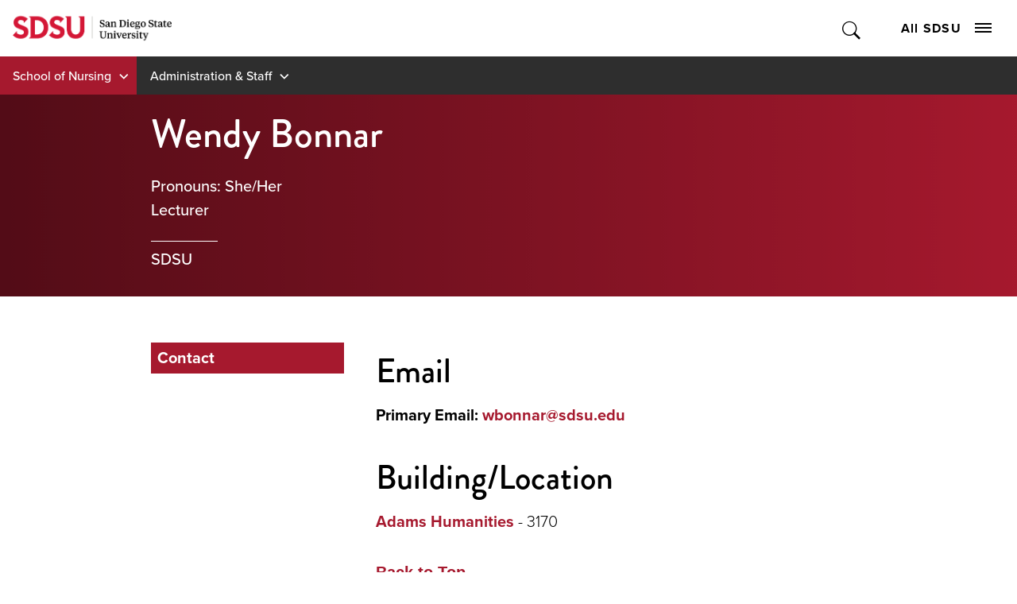

--- FILE ---
content_type: text/html; charset=utf-8
request_url: https://nursing.sdsu.edu/people/faculty/bonnar-wendy
body_size: 6588
content:
<!DOCTYPE HTML><html lang="en"><head><meta charset="UTF-8"><meta http-equiv="x-ua-compatible" content="ie=edge"><meta name="viewport" content="width=device-width, initial-scale=1, shrink-to-fit=no"><title>Wendy Bonnar | SDSU</title><link rel="canonical" href="https://nursing.sdsu.edu/people/faculty/bonnar-wendy"><meta name="Description" content="Wendy is a Lecturer at SDSU School of Nursing, contributing to excellence in nursing education, research, and student support."><link rel="apple-touch-icon" sizes="180x180" href="https://ou-resources.sdsu.edu/crimson/icons/apple-touch-icon.png"><link rel="icon" type="image/png" sizes="32x32" href="https://ou-resources.sdsu.edu/crimson/icons/favicon-32x32.png"><link rel="icon" type="image/png" sizes="16x16" href="https://ou-resources.sdsu.edu/crimson/icons/favicon-16x16.png"><link rel="mask-icon" href="https://ou-resources.sdsu.edu/crimson/safari-pinned-tab.svg" color="#a6192e"><meta name="msapplication-TileColor" content="#ffffff"><meta name="theme-color" content="#ffffff"><meta name="msapplication-TileColor" content="#ffffff"><meta name="theme-color" content="#ffffff"><script>
            var OUC = OUC || {};
            OUC.globalProps = OUC.globalProps || {};
            OUC.pageProps = OUC.pageProps || {};
            OUC.props = OUC.props || {};

            
                OUC.globalProps['path'] = "/people/faculty/bonnar-wendy.aspx";
            
                OUC.globalProps['domain'] = "https://nursing.sdsu.edu";
            
                OUC.globalProps['index-file'] = "index";
            
                OUC.globalProps['extension'] = "aspx";
            
				OUC.pageProps['section-title'] = "$skip";
			
                OUC.pageProps['hero-background'] = "red";
            
                OUC.pageProps['show-title'] = "";
            
                OUC.pageProps['show-division'] = "";
            
                OUC.pageProps['show-program'] = "";
            
                OUC.pageProps['show-unit'] = "";
            
                OUC.pageProps['show-department'] = "";
            
                OUC.pageProps['show-region'] = "";
            
                OUC.pageProps['content-regions'] = "bio education specialization interests certifications languages fun-facts mentors responsibilities awards-honors office-hours courses student-opportunities research intellectual-contributions directed-research clinical-trials grants media presentations publications exhibitions premieres productions performances service community-engagement assignments other-details";
            
                OUC.pageProps['pre-footer'] = "";
            
                OUC.pageProps['override-og-type'] = "";
            
                OUC.pageProps['override-og-image'] = "";
            
                OUC.pageProps['override-og-image-alt'] = "";
            
                OUC.pageProps['override-og-description'] = "";
            
                OUC.pageProps['override-twitter-card-description'] = "";
            
                OUC.pageProps['override-twitter-card-image'] = "";
            
                OUC.pageProps['override-twitter-card-image-alt'] = "";
            
                OUC.pageProps['override-twitter-card-type'] = "summary_large_image";
            
                OUC.pageProps['robots'] = "";
            
                OUC.pageProps['dsn'] = "faculty";
            
                OUC.pageProps['page-type'] = "wysiwyg";
            

            var key;
            for (key in OUC.globalProps) {
                OUC.props[key] = OUC.globalProps[key];
            }
            for (key in OUC.pageProps) {
                OUC.props[key] = OUC.pageProps[key];
            }
        </script><link rel="stylesheet" href="https://use.fontawesome.com/releases/v5.15.4/css/all.css"><!-- OU Search Ignore Start Here -->
<script>(function(w,d,s,l,i){w[l]=w[l]||[];w[l].push({'gtm.start':
new Date().getTime(),event:'gtm.js'});var f=d.getElementsByTagName(s)[0],
j=d.createElement(s),dl=l!='dataLayer'?'&l='+l:'';j.async=true;j.src=
'https://www.googletagmanager.com/gtm.js?id='+i+dl;f.parentNode.insertBefore(j,f);
})(window,document,'script','dataLayer','GTM-P5224TD');</script>
<!-- OU Search Ignore End Here --><!-- OU Search Ignore Start Here --><!-- OU Search Ignore End Here --><!-- OU Search Ignore Start Here -->
<link rel="stylesheet" href="https://use.typekit.net/vfx4zws.css" />
<link rel="stylesheet" href="https://ou-resources.sdsu.edu/crimson/css/slick/1.8.1/slick.min.css" />
<link rel="stylesheet" href="https://ou-resources.sdsu.edu/crimson/css/main.min.css?v=20251008" />
<link rel="stylesheet" href="https://ou-resources.sdsu.edu/crimson/css/custom.css" />
<link rel="stylesheet" href="https://ou-resources.sdsu.edu/crimson/css/oustyles.css" />
<link href="https://nursing.sdsu.edu/ou-alerts/alerts-config.alerts.css?v=2.1-20230120072006" rel="stylesheet"><!-- OU Search Ignore End Here --><!-- OU Search Ignore Start Here -->
<link rel="stylesheet" href="/_resources/css/crimson/local.css" />
<!-- OU Search Ignore End Here --><meta property="og:title" content="Wendy Bonnar | SDSU"><meta property="og:url" content="https://nursing.sdsu.edu/people/faculty/bonnar-wendy"><meta property="og:description" content="Wendy is a Lecturer at SDSU School of Nursing, contributing to excellence in nursing education, research, and student support."><meta property="og:type" content=""><meta property="og:updated_time" content="2025-08-07T13:57:21.405009367-07:00"><meta name="twitter:card" content="summary_large_image"><meta name="twitter:url" content="https://nursing.sdsu.edu/people/faculty/bonnar-wendy"><meta name="twitter:title" content="Wendy Bonnar | SDSU"><meta name="twitter:description" content="Wendy is a Lecturer at SDSU School of Nursing, contributing to excellence in nursing education, research, and student support."><script>
					var COMMENT_PAGE_URL = "https://nursing.sdsu.edu/people/faculty/bonnar-wendy";
					var COMMENT_PAGE_IDENTIFIER = "af55b58d-1d34-4c81-ab6b-7b106fae414d";
				</script></head><body><!-- OU Search Ignore Start Here -->
<noscript><iframe src="https://www.googletagmanager.com/ns.html?id=GTM-P5224TD" title="Google Tag Manager" height="0" width="0" style="display:none;visibility:hidden"></iframe></noscript>
<!-- OU Search Ignore End Here --><div class="wrapper"><!-- OU Search Ignore Start Here --><!-- OU Search Ignore End Here --><!-- OU Search Ignore Start Here --><!-- OU Search Ignore End Here --><!-- OU Search Ignore Start Here --><!-- OU Search Ignore End Here --><header class="header"><a href="#main" class="skip-link visually-hidden">Skip to content</a><div class="header__wrapper"><!-- OU Search Ignore Start Here --><div class="global-navigation header__holder">
    <div class="logo"><a href="https://www.sdsu.edu/"><img src="https://ou-resources.sdsu.edu/images/_sdsu/logo-2022/logo.png" alt="San Diego State University" /></a></div>
    <div class="nav-block">
        <div class="search-block"><button type="button" class="search-opener">Toggle Search</button><form action="https://www.sdsu.edu/search" method="get" class="search-form" role="search"><label class="sr-only" for="nav-search">Search</label><input type="search" name="query" id="nav-search" placeholder="Search" /><button type="submit">Submit Search</button></form><span class="overlay"></span></div>
        <div class="nav-block__holder"><button type="button" class="nav-opener">All SDSU<span class="nav-opener__icon"><span></span></span></button>
            <div class="nav-block__wrapper">
                <nav class="global-menu" aria-label="All SDSU">
                    <div class="global-menu-header">
                        <ul>
                            <li><a href="https://admissions.sdsu.edu/apply">Apply</a></li>
                            <li><a href="https://admissions.sdsu.edu/tours-events">Visit</a></li>
                            <li><a href="https://give.sdsu.edu/">Give</a></li>
                            <li><a href="https://enroll.sdsu.edu/register/stay-connected">Request Info</a></li>
                        </ul>
                    </div>
                    <div class="global-menu-content">
                        <ul>
                            <li><a href="https://www.sdsu.edu/about">About SDSU</a></li>
                            <li><a href="https://www.sdsu.edu/admissions-aid">Admissions &amp; Aid</a></li>
                            <li><a href="https://www.sdsu.edu/academics">Academics</a></li>
                            <li><a href="https://www.sdsu.edu/life-at-sdsu">Life at SDSU</a></li>
                            <li><a href="https://www.sdsu.edu/news">News</a></li>
                            <li><a href="https://www.sdsu.edu/events-calendar">Events</a></li>
                            <li><a href="https://www.sdsu.edu/research-innovation">Research &amp; Innovation</a></li>
                        </ul>
                        <p id="follow-sdsu-label" class="sr-only">Follow SDSU:</p>
                        <ul class="social" aria-labelledby="follow-sdsu-label">
                            <li class="youtube"><a href="https://www.youtube.com/user/SDSUVideo"><span>YouTube</span></a></li>
                            <li class="facebook"><a href="https://www.facebook.com/SanDiegoState"><span>Facebook</span></a></li>
                            <li class="instagram"><a href="https://instagram.com/sandiegostateuniversity"><span>Instagram</span></a></li>
                            <li class="tiktok"><a href="https://www.tiktok.com/@sandiegostateuniversity"><span>TikTok</span></a></li>
                        </ul>
                    </div>
                    <div class="global-menu-footer">
                        <p id="information-for-label">Information for</p>
                        <ul aria-labelledby="information-for-label">
                            <li><a href="https://admissions.sdsu.edu/">Future Students</a></li>
                            <li><a href="https://admissions.sdsu.edu/admitted">Newly Admitted Students</a></li>
                            <li><a href="https://admissions.sdsu.edu/parents-families">Parents and Families</a></li>
                            <li><a href="https://www.sdsualumni.org/s/997/22/home.aspx">Alumni</a></li>
                            <li><a href="https://www.sdsu.edu/faculty-staff">Faculty and Staff</a></li>
                        </ul>
                    </div>
                </nav>
            </div>
        </div>
    </div>
</div><div class="site-navigation"><ul class="nav-menu">
					<li class="menu-item"><button class="drop-btn">School of Nursing</button><ul class="drop-menu"><li><a href="/">Nursing Home</a></li><li><button class="expand-btn" type="button">About</button><ul class="expand-menu"><li><a href="/about">About</a></li><li><a href="/about/accreditation">Accreditation</a></li><li><a href="/about/history">History</a></li></ul></li><li><a href="/news">News</a></li><li><button class="expand-btn" type="button">Academics</button><ul class="expand-menu"><li><a href="/academics">Academics</a></li><li><a href="/academics/undergraduate">Bachelor's Programs</a></li><li><a href="/academics/undergraduate/cross-enrollment">Cross Enrollment ADN Students</a></li><li><a href="/academics/undergraduate/rn-bs">RN to BS</a></li><li><a href="/academics/graduate">Master's Programs</a></li><li><a href="/academics/dnp">Doctor of Nursing Practice</a></li><li><a href="/academics/lvn-to-rn">LVN to R.N. </a></li><li><a href="/academics/advising">Advising</a></li><li><a href="/academics/application">Applications</a></li><li><a href="https://www.rn.ca.gov/education/passrates.shtml"><span>BSN NCLEX Pass Rates</span></a></li></ul></li><li><button class="expand-btn" type="button">People</button><ul class="expand-menu"><li><a href="/people">People</a></li><li><a href="/people/administration">Administration</a></li><li><a href="/people/faculty">Faculty</a></li><li><a href="/people/lecturers">Lecturers</a></li><li><a href="/people/staff">Staff</a></li><li><a href="/people/emeritus">Emeritus</a></li><li><a href="/people/emeritus-in-memoriam">Emeritus in Memoriam</a></li></ul></li><li><button class="expand-btn" type="button">Student Resources &amp; Aid</button><ul class="expand-menu"><li><a href="/resources">Student Resources &amp; Aid</a></li><li><a href="https://admissions.sdsu.edu/transfers">Transfer Students</a></li><li><a href="https://first-gen-at.sdsu.edu/">First-Generation Students</a></li><li><a href="https://sacd.sdsu.edu/financial-aid">Scholarships &amp; Aid</a></li><li><a href="https://sacd.sdsu.edu/ecrt">Economic Crisis Response Team</a></li><li><a href="https://sacd.sdsu.edu/health-promotion">Well-Being &amp; Health Promotion</a></li><li><a href="/resources/wellness-task-force">Wellness Task Force</a></li><li><a href="/resources/student-organizations">Student Organizations</a></li></ul></li><li><button class="expand-btn" type="button">Research &amp; Labs</button><ul class="expand-menu"><li><a href="/research">Research &amp; Labs</a></li><li><a href="/research/research-interests">Research Interests</a></li><li><a href="/research/experiential-learning">Experiential Learning</a></li></ul></li><li class="external-link"><a href="http://www.sdsualumni.org/">Alumni</a></li><li class="external-link"><a href="https://securelb.imodules.com/s/997/20/giving/form.aspx?sid=997&amp;gid=1&amp;pgid=3034&amp;dids=850&amp;bledit=1&amp;sort=1&amp;appealcode=CHHSX">Give</a></li></ul></li>
				<li class="menu-item"><button class="drop-btn">Administration & Staff</button><ul class="drop-menu"><li><a href="/people">All Administration and Staff</a></li><li><a href="/people/administration">Administration</a></li><li><a href="/people/faculty">Faculty</a></li><li><a href="/people/lecturers">Lecturers</a></li><li><a href="/people/staff">Staff</a></li><li><a href="/people/emeritus">Emeritus</a></li><li><a href="/people/emeritus-in-memoriam">Emeritus - In Memoriam</a></li><li class="back-link"><a href="/">Back to <em>School of Nursing</em></a></li></ul></li></ul></div><!-- OU Search Ignore End Here --><div class="section-navigation"><button class="section-navigation__opener" aria-expanded="false">In this Section</button><ul class="breadcrumbs"><li class="breadcrumb-item optional"><a href="https://chhs.sdsu.edu/">CHHS</a></li><li class="breadcrumb-item root"><a href="/">School of Nursing</a></li><li class="breadcrumb-item"><a href="/people">People</a></li></ul><div class="section-navigation__drop" aria-hidden="true"><h2>$skip</h2><ul class='test'><li><a href="/people">All Administration and Staff</a></li><li><a href="/people/administration">Administration</a></li><li><a href="/people/faculty">Faculty</a></li><li><a href="/people/lecturers">Lecturers</a></li><li><a href="/people/staff">Staff</a></li><li><a href="/people/emeritus">Emeritus</a></li><li><a href="/people/emeritus-in-memoriam">Emeritus - In Memoriam</a></li></ul></div></div></div></header><main id="main" class="main" tabindex="0"><section class="page-intro hero hero__profile hero__profile__short red"><div class="container"><h1>Wendy  Bonnar</h1></div><div class="container"><div class="faculty__top"><p class="org">
								Pronouns: She/Her<br>
								Lecturer<br></p><p class="campusLocation">SDSU</p></div></div></section><div class="faculty faculty--full faculty--tabs"><div class="container"><div class="faculty__info"><button id="faculty-more"><span>More on this Profile</span></button><div class="sidebar"><button data-profile-section="contact" class="active">Contact</button><button data-profile-section="about">About</button></div></div><section class="faculty__content"><div data-profile-section="contact"><h2 data-profile-heading="email">Email</h2><p><strong>Primary Email: </strong><a href="/cdn-cgi/l/email-protection#bbccd9d4d5d5dac9fbc8dfc8ce95dedfce"><span class="__cf_email__" data-cfemail="790e1b161717180b390a1d0a0c571c1d0c">[email&#160;protected]</span></a><br></p><h2 data-profile-heading="building">Building/Location</h2><p><a href="https://map.concept3d.com/?id=801#!m/146395">Adams Humanities</a> - 3170<br></p><button class="profile__top" tabindex="-1">Back to Top</button></div><div data-profile-section="about"><input type="hidden" id="faculty-success-id" value="806081842"><div id="dm-web-profile-root"></div><button class="profile__top" tabindex="-1">Back to Top</button></div></section></div></div></main><!-- OU Search Ignore Start Here --><footer class="footer">
   <div class="footer__contact-block">
      <div class="logo-block">
         <div class="logo"><a href="https://www.sdsu.edu/"><img src="https://ou-resources.sdsu.edu/images/_sdsu/logo-2022/logo.png" alt="San Diego State University"></a></div>
         <div class="nav-block--contact">
            <address><a href="tel:6195945200">619-594-5200</a><br>
               							5500 Campanile Drive<br>
               							San Diego, CA 92182</address>
         </div>
      </div>
      <div class="nav-block">
         <div class="nav-block__holder nav-block--navigation"><button type="button" class="footer-menu-opener">
               <h2>Colleges</h2></button><ul>
               <li><a href="https://cal.sdsu.edu/">College of Arts and Letters</a></li>
               <li><a href="https://education.sdsu.edu/">College of Education</a></li>
               <li><a href="https://www.engineering.sdsu.edu/">College of Engineering</a></li>
               <li><a href="https://grad.sdsu.edu/">College of Graduate Studies</a></li>
               <li><a href="https://chhs.sdsu.edu/">College of Health and Human Services</a></li>
               <li><a href="https://psfa.sdsu.edu/">College of Professional Studies and Fine Arts</a></li>
               <li><a href="https://sciences.sdsu.edu/">College of Sciences</a></li>
               <li><a href="https://business.sdsu.edu/">Fowler College of Business</a></li>
               <li><a href="https://library.sdsu.edu/">SDSU Library</a></li>
               <li><a href="https://honors.sdsu.edu/">Weber Honors College</a></li>
            </ul>
         </div>
         <div class="nav-block__holder nav-block--navigation"><button type="button" class="footer-menu-opener">
               <h2>Locations</h2></button><ul>
               <li><a href="https://admissions.sdsu.edu/location">San Diego State University (SDSU)</a></li>
               <li><a href="https://globalcampus.sdsu.edu/">SDSU Global Campus</a></li>
               <li><a href="https://sdsu.edu.ge/en">SDSU Georgia</a></li>
               <li><a href="https://imperialvalley.sdsu.edu/">SDSU Imperial Valley</a></li>
               <li><a href="https://missionvalley.sdsu.edu/">SDSU Mission Valley</a></li>
               <li><a href="https://www.sdsu.edu/international-affairs/faculty/stakeholders-and-partners/sdsu-oaxaca">Oaxaca Mesoamerican Studies Center</a></li>
            </ul>
         </div>
         <div class="nav-block__holder nav-block--navigation"><button type="button" class="footer-menu-opener">
               <h2>Resources</h2></button><ul>
               <li><a href="https://www.sdsu.edu/contact">General Contact</a></li>
               <li><a href="https://directory.sdsu.edu/">Campus Directory</a></li>
               <li><a href="https://map.concept3d.com/?id=801">Maps</a></li>
               <li><a href="https://parking.sdsu.edu/permits">Parking</a></li>
               <li><a href="https://canvas.sdsu.edu/">Canvas</a></li>
               <li><a href="https://my.sdsu.edu/">my.SDSU</a></li>
               <li><a href="https://hr.sdsu.edu/careers-at-sdsu">Employment</a></li>
               <li><a href="https://cphd-titleix.sdsu.edu/title-ix">Title IX</a></li>
               <li><a href="https://www.sdsu.edu/newscenter-newsletter-signup">NewsCenter Newsletter</a></li>
               <li><a href="https://brand.sdsu.edu/stratcomm/media-relations">Media Relations</a></li>
               <li><a href="https://status.sdsu.edu/">Network Status</a></li>
               <li><a href="https://career.sdsu.edu/">Career Services</a></li>
               <li><a href="https://it.sdsu.edu/get-help">IT Resources</a></li>
               <li><a href="https://communities.sdsu.edu/">Online Communities</a></li>
            </ul>
         </div>
      </div>
   </div>
   <div class="footer__info-block">
      <ul class="doc">
         <li><a href="https://accessibility.sdsu.edu/">Accessibility</a></li>
         <li><a href="https://www.sdsu.edu/document-readers">Document Readers</a></li>
         <li><a href="https://www.sdsu.edu/digital-privacy">Digital Privacy Statement</a></li>
         <li><a href="https://police.sdsu.edu/public-information/clery-act-compliance/annual-reports">Campus Safety Reports</a></li>
         <li><a href="https://www.sdsu.edu/institutional-disclosures">Institutional Disclosures</a></li>
         <li><a href="https://sacd.sdsu.edu/student-resources/parenting-students">Student Parent Resource</a></li>
         <li><a href="https://www.sdsu.edu/affirming-equal-opportunity">Affirming Equal Opportunity</a></li>
         <li><a href="https://www.sdsu.edu/feedback">Feedback</a></li>
      </ul>
      <div class="copyryght-block"><span class="copyright">© 2026 San Diego State University</span><span>All Rights Reserved</span><span id="directedit">Last Updated</span></div>
   </div><button type="button" class="back-to-top">back to top</button></footer><!-- OU Search Ignore End Here --></div><!-- OU Search Ignore Start Here -->
<script data-cfasync="false" src="/cdn-cgi/scripts/5c5dd728/cloudflare-static/email-decode.min.js"></script><script src="https://ou-resources.sdsu.edu/js/jquery/jquery-3.6.0.min.js"></script>
<script src="https://ou-resources.sdsu.edu/crimson/js/_compiled/main.min.js?v=20250919"></script>
<script src="https://ou-resources.sdsu.edu/crimson/js/ouscripts.js"></script>
<script src="https://nursing.sdsu.edu/ou-alerts/alerts-config.alerts.js?v=2.1-20230120072004"></script>
<script>
	// archive alert processing
	if (document.getElementById(ouEmergencyAlerts.archivedAlertDivId)) {
		ouEmergencyAlerts.loadAlertFeed("processAlertFeedForArchivePage", "activeAlertFeed", "archiveActiveAlertHeading");  
		setTimeout(function() {
			ouEmergencyAlerts.loadAlertFeed("processAlertFeedForArchivePage", "archiveAlertFeed", "archiveAlertHeading");
		}, 200);
	}
	// active alert processing
	ouEmergencyAlerts.determineActiveAlertOutput();
</script>
<script type="text/template" id="oualerts-active-announcement">
<div id="oualerts-active-alert-display" role="region" aria-labelledby="alert-title" class="alert alert--minor oualerts-top oualerts-top-fixed ouAlertsFadeInDown oualerts-animated-fast"><!-- oualerts-notify oualerts-notify-announcement -->
	<div class="alert__wrapper"><!-- oualerts-notify-body -->
		<button class="alert__close" id="oualerts-close-button"><span class="visually-hidden">close alert</span></button><!-- oualerts-close-button Close -->
		<div class="alert__content">
			<div class="alert__message">
				{% if (o.showDate) { %}
				<div class="oualerts-notify-date">{%=ouEmergencyAlerts.alertDateFormat("F d, Y h:i A",o.pubDate)%}</div>
				{% } %}
				<div id="alert-title" class="alert__title"><!-- oualerts-notify-title -->
					
					{%=o.title%}
				</div>
				{% if (o.subtitle) { %}
				<p class="oualerts-notify-subtitle"><strong>{%=o.subtitle %}</strong></p>
				{% } %}
				{% if (o.description) { %}
				<div class="alert__description"><!-- oualerts-notify-msg -->
					{%=o.description %}
				</div>
				{% } %}
			</div>
			{% if (o.guid) { %}
			<a href="{%=o.guid %}" class="alert__cta alert_red">Learn More</a><!-- oualerts-notify-link -->
			{% } %}
		</div>
	</div>
</div>

</script>

<script type="text/template" id="oualerts-active-warning">
<div id="oualerts-active-alert-display" role="region" aria-labelledby="alert-title" class="alert alert--medium oualerts-top oualerts-top-fixed ouAlertsFadeInDown oualerts-animated-fast"><!-- oualerts-notify oualerts-notify-warning -->
	<div class="alert__wrapper"><!-- oualerts-notify-body -->
		<button class="alert__close" id="oualerts-close-button"><span class="visually-hidden">close alert</span></button><!-- oualerts-close-button Close -->
		<div class="alert__content">
			<div class="alert__message">
				{% if (o.showDate) { %}
				<div class="oualerts-notify-date">{%=ouEmergencyAlerts.alertDateFormat("F d, Y h:i A",o.pubDate)%}</div>
				{% } %}
				<div id="alert-title" class="alert__title"><!-- oualerts-notify-title -->
					
					{%=o.title%}
				</div>
				{% if (o.subtitle) { %}
				<p class="oualerts-notify-subtitle"><strong>{%=o.subtitle %}</strong></p>
				{% } %}
				{% if (o.description) { %}
				<div class="alert__description"><!-- oualerts-notify-msg -->
					{%=o.description %}
				</div>
				{% } %}
			</div>
			{% if (o.guid) { %}
			<a href="{%=o.guid %}" class="alert__cta alert_red">Learn More</a><!-- oualerts-notify-link -->
			{% } %}
		</div>
	</div>
</div>

</script>

<script type="text/template" id="oualerts-active-emergency">
<div id="oualerts-active-alert-display" role="region" aria-labelledby="alert-title" class="alert alert--major oualerts-top oualerts-top-fixed ouAlertsFadeInDown oualerts-animated-fast"><!--  oualerts-notify oualerts-notify-emergency -->
	<div class="alert__wrapper"><!-- oualerts-notify-body -->
		<button class="alert__close" id="oualerts-close-button"><span class="visually-hidden">close alert</span></button><!-- oualerts-close-button Close -->
		<div class="alert__content">
			<div class="alert__message">
				{% if (o.showDate) { %}
				<div class="oualerts-notify-date">{%=ouEmergencyAlerts.alertDateFormat("F d, Y h:i A",o.pubDate)%}</div>
				{% } %}
				<div id="alert-title" class="alert__title"><!-- oualerts-notify-title -->
					
					{%=o.title%}
				</div>
				{% if (o.subtitle) { %}
				<p class="oualerts-notify-subtitle"><strong>{%=o.subtitle %}</strong></p>
				{% } %}
				{% if (o.description) { %}
				<div class="alert__description"><!-- oualerts-notify-msg -->
					{%=o.description %}
				</div>
				{% } %}
			</div>
			{% if (o.guid) { %}
			<a href="{%=o.guid %}" class="alert__cta alert_red">Learn More</a><!-- oualerts-notify-link -->
			{% } %}
		</div>
	</div>
</div>

</script>
<script type="text/template" id="oualerts-archived-template">
{% if (o[0].htmlHeading) { %}
<h2 class="oualerts-archive-main-heading">{%=o[0].htmlHeading %}</h2>
{% } %}
<ul class="oualerts-achive-list">
	{% for (var i=0; o.length > i; i++) { %}
	<li class="oualerts-achive-list-item oualerts-archive-type-{%=o[i].severity%}">
		<div class="oualerts-achive-list-item-inner">
			<h3 class="oualerts-archive-title">{%=o[i].title%}</h3>
			<div class="oualerts-archive-date">{%=ouEmergencyAlerts.alertDateFormat("F d, Y h:i A",o[i].pubDate)%}</div>
			{% if (o[i].subtitle) { %}
			<p class="oualerts-archive-subtitle"><strong>{%=o[i].subtitle %}</strong></p>
			{% } %}
			{% if (o[i].description) { %}
			<p class="oualerts-archive-msg">{%=o[i].description %}
				{% } %}
				{% if (o[i].guid) { %}
				<a href="{%=o[i].guid %}" class="oualerts-archive-link">{%=ouEmergencyAlerts[o[i].severity + "Archive"].readMoreText%}</a>
				{% } %}
				{% if (o[i].description) { %}
			</p>
			{% } %}
			{% if (o[i].updates) { %}
			<h4 class="oualerts-archive-list-update-header">{%=ouEmergencyAlerts[o[i].severity + "Archive"].updateText %}</h4>
			<ul class="oualerts-achive-list-update">
				{% for (var k=0; o[i].updates.length > k; k++) { %}
				<li class="oualerts-achive-list-item-update">
					<div class="oualerts-achive-list-item-update-inner">
						<h5 class="oualerts-archive-title-update">{%=o[i].updates[k].title%}</h5>
						<div class="oualerts-archive-date-update">{%=ouEmergencyAlerts.alertDateFormat("F d, Y h:i A",o[i].updates[k].pubDate)%}</div>
						{% if (o[i].updates[k].subtitle) { %}
						<p class="oualerts-archive-subtitle-update"><strong>{%=o[i].updates[k].subtitle %}</strong></p>
						{% } %}
						{% if (o[i].updates[k].description) { %}
						<p class="oualerts-archive-msg-update">{%=o[i].updates[k].description %}
							{% } %}
							{% if (o[i].updates[k].guid) { %}
							<a href="{%=o[i].updates[k].guid %}" class="oualerts-archive-link-update">{%=ouEmergencyAlerts[o[i].severity + "Archive"].readMoreText%}</a>
							{% } %}
							{% if (o[i].updates[k].description) { %}
						</p>
						{% } %}
					</div>
				</li>
				{% } %}
			</ul>
			{% } %}
		</div>
	</li>
	{% } %}
</ul>
</script>
<!-- OU Search Ignore End Here --><!-- OU Search Ignore Start Here -->
<script src="/_resources/js/crimson/local.js"></script>
<!-- OU Search Ignore End Here --><!-- OU Search Ignore Start Here --><!-- OU Search Ignore End Here --><!-- OU Search Ignore Start Here --><!-- OU Search Ignore End Here --><div id="ou-hidden" style="display:none;"><a id="de" href="https://a.cms.omniupdate.com/11/?skin=sdsu&amp;account=prod&amp;site=nursing&amp;action=de&amp;path=/people/faculty/bonnar-wendy.pcf" target="_top">Last Updated 8/7/25</a></div><script>
			if(document.getElementById("de") != null && document.getElementById("directedit")) {
				var link = document.getElementById("de").parentNode.innerHTML;
				document.getElementById("de").parentNode.innerHTML = "";
				document.getElementById("directedit").innerHTML = link.replace(/^\s+|\s+$/gm,'');
			}
		</script><script src="https://ou-resources.sdsu.edu/crimson/js/_compiled/faculty-profile.min.js"></script><script src="https://cfcdn.digitalmeasures.com/dm-web-profiles/v2/js/main.js"></script><script src="https://ou-resources.sdsu.edu/crimson/js/dm-profile-cleanup.min.js"></script><script src="/_resources/js/crimson/dm.js" defer></script><!-- ouc:info uuid="af55b58d-1d34-4c81-ab6b-7b106fae414d"/ --></body></html>

--- FILE ---
content_type: text/css
request_url: https://nursing.sdsu.edu/_resources/css/crimson/local.css
body_size: 500
content:
/*
Implementation Skeleton v5
Add styles to overwrite customer CSS and global oustyles CSS. USE WITH CAUTION.
Updated: 20221006
*/

/* Removal of Black Bars on Featured Text + Stats x3) */
.learn-section__content {
	display: none;
}
/*
/* Make highlights not clip */
.college-intro__link {
    background-color: white;
}

/* make png's on white background without color effects 
.college-intro__link-holder:nth-child(2) a:before, .college-intro__link-holder:nth-child(3) a:before, .college-intro__link-holder:nth-child(4) a:before {
    background-image: none;
    opacity: .5;
    background-color: #000;
    display: block;
}

.upper-white{
	text-transform: uppercase;
	text-decoration: underline;
	text-decoration-thickness: 1px;
	text-underline-offset: 8px;
    letter-spacing: 1.8px;
	color: #fff;
}

.contact-section__intro p {
    margin: 0 0 15px;
}*/

making "tables" 

.chhs-tbl{
	display: grid;
	padding-bottom: 30px;
	
}

.chhs-header-cell {
	background: #a6192e !important;
	color: #fff;
	font-weight: bold;
	padding: 15px !important; 
}

.alt.chhs-header-cell{
	background: #d41736 !important;
}


.chhs-cell{
	padding: 10px;
	display: flex;
	align-items:center;
    justify-content:center;
}

making alternating colors  
.three-col>.chhs-cell:nth-child(6n+1),
.three-col>.chhs-cell:nth-child(6n+2),
.three-col>.chhs-cell:nth-child(6n+3){
		background: #cdcdc8;
}
.four-col>.chhs-cell:nth-child(8n+1),
.four-col>.chhs-cell:nth-child(8n+2),
.four-col>.chhs-cell:nth-child(8n+3),
.four-col>.chhs-cell:nth-child(8n+4){
		background: #cdcdc8;
}
.five-col>.chhs-cell:nth-child(10n+1),
.five-col>.chhs-cell:nth-child(10n+2),
.five-col>.chhs-cell:nth-child(10n+3),
.five-col>.chhs-cell:nth-child(10n+4),
.five-col>.chhs-cell:nth-child(10n+5){
		background: #cdcdc8;
}
.six-col>.chhs-cell:nth-child(12n+1),
.six-col>.chhs-cell:nth-child(12n+2),
.six-col>.chhs-cell:nth-child(12n+3),
.six-col>.chhs-cell:nth-child(12n+4),
.six-col>.chhs-cell:nth-child(12n+5),
.six-col>.chhs-cell:nth-child(12n+6){
		background: #cdcdc8;
}

setting # of columns if the page is wide enough for content
@media (min-width: 35em) {
	.three-col{
		grid-template-columns: repeat(3, 1fr);
	}
	
	.four-col{
		grid-template-columns: repeat(4, 1fr);
	}
	
	.five-col{
		grid-template-columns: repeat(5, 1fr);
	}
	
	.six-col{
		grid-template-columns: repeat(6, 1fr);
	}
}

/* fixing education section for fac/staff pages 
.dm-profile-activity {
	white-space: pre-wrap;
}
/*




--- FILE ---
content_type: application/javascript
request_url: https://ou-resources.sdsu.edu/crimson/js/dm-profile-cleanup.min.js
body_size: 1765
content:
const tabs=[{label:"Contact",data:"contact",sections:[{heading:"Email",data:"email",aliases:[]},{heading:"Phone/Fax",data:"phone",aliases:["Phone","Fax"]},{heading:"Building/Location",data:"building",aliases:["Building","Location"]},{heading:"Files",data:"files",aliases:[]},{heading:"Website Links",data:"websites",aliases:["Websites","Google Scholar"]}]},{label:"About",data:"about",sections:[{heading:"Bio",data:"bio",aliases:["Biography"]},{heading:"Education",data:"education",aliases:[]},{heading:"Areas of Expertise",data:"expertise",aliases:[]},{heading:"Areas of Specialization",data:"specialization",aliases:[]},{heading:"Interests",data:"interests",aliases:[]},{heading:"Certifications",data:"certifications",aliases:["Licensures and Certifications"]},{heading:"Memberships",data:"memberships",aliases:["Professional Memberships"]},{heading:"Languages",data:"languages",aliases:[]},{heading:"Fun Facts",data:"fun-facts",aliases:[]},{heading:"Mentors",data:"mentors",aliases:[]},{heading:"Responsibilities",data:"responsibilities",aliases:[]},{heading:"Awards & Honors",data:"awards",aliases:["Awards and Honors","Awards","Honors"]}]},{label:"Office Hours",data:"office-hours",sections:[{heading:"Office Hours",data:"office-hours",aliases:[]}]},{label:"Teaching",data:"teaching",sections:[{heading:"Courses",data:"courses",aliases:[]}]},{label:"Student Opportunities",data:"student-opportunities",sections:[{heading:"Student Opportunities",data:"student-opportunities",aliases:[]}]},{label:"Research",data:"research",sections:[{heading:"Research",data:"research",aliases:[]},{heading:"Intellectual Contributions",data:"intellectual-contributions",aliases:[]},{heading:"Directed Student Research",data:"directed-research",aliases:[]},{heading:"Clinical Trials",data:"clinical-trials",aliases:[]},{heading:"Grants",data:"grants",aliases:[]}]},{label:"Media",data:"media",sections:[{heading:"Media",data:"media",aliases:[]}]},{label:"Publications and Presentations",data:"publications-presentations",sections:[{heading:"Presentations",data:"presentations",aliases:[]},{heading:"Publications",data:"publications",aliases:[]}]},{label:"Performances and Exhibitions",data:"performances-exhibitions",sections:[{heading:"Exhibitions",data:"exhibitions",aliases:[]},{heading:"Premieres",data:"premieres",aliases:[]},{heading:"Productions",data:"productions",aliases:[]},{heading:"Performances",data:"performances",aliases:[]}]},{label:"Service",data:"service",sections:[{heading:"Service",data:"service",aliases:[]},{heading:"Community Engagement",data:"community-engagement",aliases:[]},{heading:"Assignments",data:"assignments",aliases:[]}]},{label:"Other Details",data:"other-details",sections:[{heading:"Other Details",data:"other-details",aliases:[]}]}],insertTab=function(e){const a=document.querySelector(".sidebar");if(a){const t=a.querySelector(`button[data-profile-section="${e}"]`);if(t)return!0;{const t=tabs.findIndex(a=>a.data===e);if(t>=0){const i=$(".sidebar button:first-child").clone(!0).attr("data-profile-section",e).text(tabs[t].label).removeClass("active"),s=Array.from(a.querySelectorAll("button[data-profile-section]")).filter(e=>tabs.findIndex(a=>a.data===e.getAttribute("data-profile-section"))>t);if(s.length?$(i).insertBefore($(s[0])):$(a).append($(i)),!document.querySelector(`section.faculty__content div[data-profile-section="${e}"]`)){const a=`<div data-profile-section="${e}"></div>`;document.querySelector("section.faculty__content").insertAdjacentHTML("beforeend",a)}return!0}}}return!1},insertContent=function(e,a,t){const i=document.querySelector(`section.faculty__content div[data-profile-section="${e}"]`);if(i){const s=tabs.find(a=>a.data===e);if(s){const e=a.trim().toLowerCase(),n=s.sections.findIndex(a=>a.heading.toLowerCase()===e||a.aliases.find(a=>a.toLowerCase()===e));if(n>=0){const e=i.querySelector(`h2[data-profile-heading="${s.sections[n].data}"]`);if(e)$(t).insertAfter($(e));else{const e=`<h2 data-profile-heading="${s.sections[n].data}">${s.sections[n].heading}</h2>`,a=Array.from(i.querySelectorAll("h2[data-profile-heading]")).filter(e=>s.sections.findIndex(a=>a.data===e.getAttribute("data-profile-heading"))>n);if(a.length)$(e+t).insertBefore($(a[0]));else{const a=i.querySelector("#dm-web-profile-root"),s=i.querySelector("button.profile__top");a?$(e+t).insertBefore($(a)):s?$(e+t).insertBefore($(s)):$(i).append($(e+t))}}return!0}}}return!1},getTextContent=function(e){let a=document.createElement("div");a.innerHTML=e;var t=a.getElementsByTagName("style");return Array.from(t).forEach(e=>{e.remove()}),a.textContent.replace(/\{\s*\"\d{3,}\"\s*\:\s*\"/g,"").replace(/\"\s*\}/g,"").trim()},parseContentToTabs=function(e){const a=e.querySelectorAll(".dm-profile-report-section > .dm-profile-heading:first-of-type");a.forEach(e=>{const a=e.parentNode,t=e.textContent.trim().toLowerCase(),i=tabs.find(e=>e.sections.find(e=>e.heading.toLowerCase()===t||e.aliases.find(e=>e.toLowerCase()===t)));let s=a.innerHTML.replace(/<style\b[^>]*?>[\S\s]*?<\/style>/gi,e=>/proxima-nova/.test(e)?e:e.replace(/Arial/gi,"proxima-nova, Helvetica, Arial, sans-serif"));if(i){if(insertTab(i.data)){if(s=s.replace(e.outerHTML,""),/<h2\b[^>]*?>[\S\s]*?<\/h2>/.test(s)&&(s=s.replace(/<h([2345])(\b[^>]*?>[\S\s]*?<\/h)(\1)>/gi,(e,a,t)=>"<h"+(parseInt(a)+1)+t+(parseInt(a)+1)+">")),"google scholar"==t){s="";let e=a.querySelectorAll(".dm-profile-activity")[0];if(e){let a=getTextContent(e.innerHTML);a.length&&(s=`<ul><li><a href="${a}">Google Scholar</a></li></ul>`)}}(0===getTextContent(s).length||insertContent(i.data,t,s))&&a.remove()}}else/<h1\b[^>]*?>[\S\s]*?<\/h1>/.test(s)&&(s=s.replace(/<h([12345])(\b[^>]*?>[\S\s]*?<\/h)(\1)>/gi,(e,a,t)=>"<h"+(parseInt(a)+1)+t+(parseInt(a)+1)+">")),a.innerHTML!=s&&(a.innerHTML=s)});const t=/{\s*\"\d{3,}\"\s*\:\s*\"(.*)"\s*}/g;document.querySelectorAll(".faculty__content .dm-profile-activity").forEach(e=>{t.test(e.innerHTML)&&(e.innerHTML=e.innerHTML.replace(t,"$1"))}),document.querySelectorAll(".faculty__content ul + ul").forEach(e=>{e.querySelectorAll("li").forEach(a=>{e.previousElementSibling.appendChild(a.cloneNode(!0))}),e.parentNode.removeChild(e)});const i=document.querySelector('section.faculty__content div[data-profile-section="about"]');if(i&&0===i.querySelectorAll("h2[data-profile-heading]").length){const e=i.querySelector("#dm-web-profile-root");if(e&&0===e.textContent.trim().length){i.remove();const e=document.querySelector('.sidebar button[data-profile-section="about"]');e&&e.remove()}}},targetNode=document.getElementById("dm-web-profile-root"),config={attributes:!0,childList:!0,subtree:!0},callback=function(e,a){for(const t of e)if("childList"===t.type&&t.addedNodes.length>0){let e=document.querySelectorAll(".dm-profile-section .dm-profile-contents");e.length>0&&(e.forEach(e=>{0===e.childNodes.length&&e.parentNode.parentNode.remove()}),a.disconnect())}parseContentToTabs(targetNode)},observer=new MutationObserver(callback);observer.observe(targetNode,config);

--- FILE ---
content_type: application/javascript
request_url: https://nursing.sdsu.edu/_resources/js/crimson/dm.js
body_size: 735
content:
let dmWebProfilesConfig = {
	container: '#dm-web-profile-root',
	clientId: 'd8b736df-4e4a-5cc2-964a-4e101a5e608c',
	reportId: '08fab30c-23df-11ed-b30e-b3d408fddd6f',
	userIdentifier: 'WebProfileID',
	WebProfileID: ''
};

// Get the web profile ID:
// use faculty-success-id if provided, else use the page's filename
let webProfileId = document.getElementById('faculty-success-id');
if (webProfileId && webProfileId.value.trim() != '') {
	webProfileId = webProfileId.value.trim();
} else {
	let url = window.location.pathname;
	// This does not account for file extensions since we use rewrite rules to remove them
	webProfileId = url.substring(url.lastIndexOf("/") + 1, url.length);
}
dmWebProfilesConfig.WebProfileID = webProfileId;

// Override the client ID?
let dmClientId = document.getElementById('faculty-success-client-id');
if (dmClientId && dmClientId.value.trim() != '') {
	dmWebProfilesConfig.clientId = dmClientId.value.trim();
}

// Override the report ID?
let dmReportId = document.getElementById('faculty-success-report-id');
if (dmReportId && dmReportId.value.trim() != '') {
	dmWebProfilesConfig.reportId = dmReportId.value.trim();
}

// Show Digital Measures Profile
//function to replace text
function replaceText(target, re, newText) {
  document.querySelectorAll(target).forEach(function(element) {
    element.textContent = element.textContent.replace(re, newText).trim();
  });
}

//function to tag empty elements that slipped thru watermark check
function tagEmpty(){
	const labels = document.querySelectorAll('.dm-profile-report-section');
	for (label of labels) {
		let dmActivity = label.querySelectorAll('.dm-profile-activity')[0];
		let dmHeading = label.querySelectorAll('.dm-profile-heading')[0];
		if (dmActivity === undefined || dmActivity.textContent === '') {
		    label.classList.add('is-empty');
		}
		else if(dmHeading.textContent === 'Google Scholar'){
			label.classList.add('is-empty');
			var linkInfo = dmActivity.textContent;
			insertGoogleScholarlink(linkInfo);
		}
	}
}

//adds google scholar to the faculty contact section :-) 
function insertGoogleScholarlink(linkInfo){
	const dd = document.createElement("dd");
	dd.innerHTML = '<a href="'+ linkInfo + '">Google Scholar</a>';
	document.querySelector('dl.faculty__contact').appendChild(dd);

}

async function cleanProfile(){
  	await window.dmWebProfiles.showProfile(dmWebProfilesConfig);
	//removes extra things that come from web profile table
  	replaceText('.dm-profile-activity', /\{\"\d{3,}\"\:\s\"/g, '');
  	replaceText('.dm-profile-activity', /\"\}/g, '');
	//adds new lines to the education section 
  	replaceText('.dm-profile-activity', /Major\:/g, '\r\nMajor:');
  	replaceText('.dm-profile-activity', /Dissertation Title\:/g, '\r\nDissertation Title:');
	tagEmpty();
};

cleanProfile();


--- FILE ---
content_type: text/xml
request_url: https://nursing.sdsu.edu/ou-alerts/active-alerts.xml?time=1769083345133
body_size: -52
content:
<rss xmlns:dc='http://purl.org/dc/elements/1.1/' xmlns:ou='https://omniupdate.com/definitions/ou' version='2.0'><channel><title>prod - nursing - Active Alerts</title><link>https://nursing.sdsu.edu/ou-alerts/active-alerts.xml</link><description>Alerts</description><language>en-us</language><lastBuildDate>Wed, 21 Jan 2026 23:48:16 GMT</lastBuildDate><item/></channel></rss>

--- FILE ---
content_type: application/javascript
request_url: https://ou-resources.sdsu.edu/crimson/js/_compiled/faculty-profile.min.js
body_size: 397
content:
(function(){function t(o,e,n){function i(f,l){if(!e[f]){if(!o[f]){var a="function"==typeof require&&require;if(!l&&a)return a(f,!0);if(r)return r(f,!0);var c=new Error("Cannot find module '"+f+"'");throw c.code="MODULE_NOT_FOUND",c}var u=e[f]={exports:{}};o[f][0].call(u.exports,function(t){var e=o[f][1][t];return i(e||t)},u,u.exports,t,o,e,n)}return e[f].exports}for(var r="function"==typeof require&&require,f=0;f<n.length;f++)i(n[f]);return i}return t})()({1:[function(t,o,e){"use strict";function n(t){return t&&t.__esModule?t:{default:t}}var i=n(t("./faculty-profile/faculty-profile"));$(function(){i.default.init()})},{"./faculty-profile/faculty-profile":2}],2:[function(t,o,e){"use strict";Object.defineProperty(e,"__esModule",{value:!0}),e.default=void 0;var n,i=(n=function(){function t(){var t=$("header").height(),o=Math.min(500,Math.abs($(window).scrollTop()-($(".faculty__info").offset().top-t-10)));$("html, body").stop().animate({scrollTop:$(".faculty__info").offset().top-t-10},o)}$(".sidebar button").on("click",function(){$(".sidebar button").removeClass("active"),$(this).addClass("active"),$(".faculty__content > div").hide(),$(".faculty__content > div[data-profile-section='"+$(this).attr("data-profile-section")+"']").stop().fadeIn(300),$(".faculty__info").removeClass("open"),$(".faculty__info").offset().top<$(window).scrollTop()+10+$("header").height()&&t()}),$(window).on("scroll resize load",function(t){var o=$("header").height(),e=$(".faculty__info").offset().top,n=$(window).scrollTop(),i=10;$(".profile__top").css("display",e<n+i+o?"inline-block":"none")}),$(".profile__top").on("click",t),$("#faculty-more").on("click",function(){$(".faculty__info").toggleClass("open")}),$(".wrapper").addClass("overflow-visible")},{init:n}),r=i;e.default=r},{}]},{},[1]);